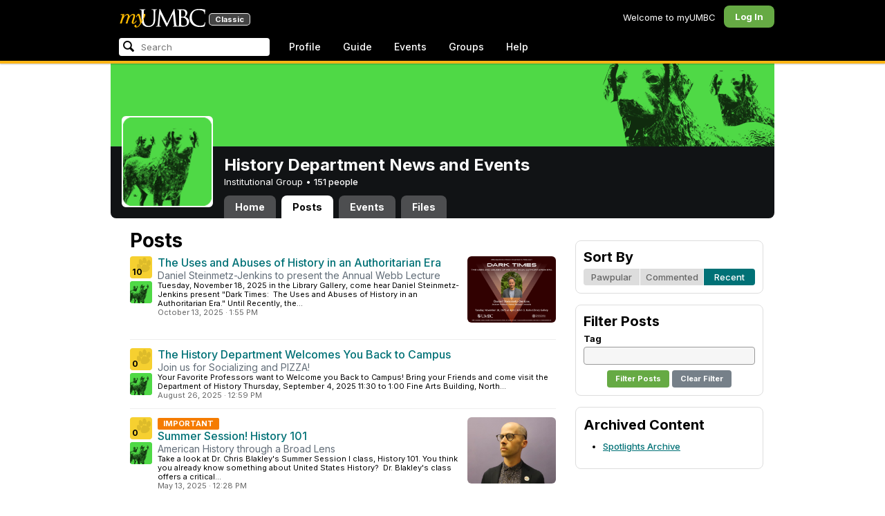

--- FILE ---
content_type: text/html; charset=utf-8
request_url: https://my3.my.umbc.edu/groups/history/posts?page=1
body_size: 10722
content:
<!DOCTYPE html>
<html>
<head prefix="og: http://ogp.me/ns#">
<meta content="IE=100" http-equiv="X-UA-Compatible">
<meta charset="utf-8">
<title>Posts &middot; History Department News and Events &middot; myUMBC</title>
<link href="https://assets2-my.umbc.edu/images/favicon.ico?1767879719" rel="icon" type="image/x-icon">
<link rel="preconnect" href="https://fonts.googleapis.com">
<link rel="preconnect" href="https://fonts.gstatic.com" crossorigin>
<link href="https://fonts.googleapis.com/css2?family=Inter:wght@100..900&display=swap" rel="stylesheet">
<link href="/images/avatars/myumbc/xxlarge.png" rel="apple-touch-icon">
<link href="https://assets4-my.umbc.edu/stylesheets/myumbc.css?1767879832" media="all" rel="stylesheet" type="text/css" />
<script type="text/javascript">
//<![CDATA[
var AUTH_TOKEN = "SD1N5ZBccMEWgOaNBRUqfgkuo59hdzTC4T+qxST4ny8=";
//]]>
</script>
<meta name="csrf-param" content="authenticity_token"/>
<meta name="csrf-token" content="SD1N5ZBccMEWgOaNBRUqfgkuo59hdzTC4T+qxST4ny8="/>
<script src="https://assets2-my.umbc.edu/javascripts/cache.myumbc.js?1767879742" type="text/javascript"></script>
<meta content="#333" name="theme-color">
<style>
  /*<![CDATA[*/
    .search-menu-selected a { background-color: #07f; color: #fff; border-radius: 4px; }
  /*]]>*/
</style>
<meta content="noindex" name="robots">
<link href="https://my3.my.umbc.edu/groups/history/posts.rss" rel="alternate" title="rss" type="application/rss+xml" />
<link href="https://my3.my.umbc.edu/groups/history/posts.xml" rel="alternate" title="xml" type="application/rss+xml" />
<style>
  /*<![CDATA[*/
    .community .avatar { height: 32px; width: 32px; background-size: 32px 32px; border-radius: 2px; }
  /*]]>*/
</style>

<meta content="myUMBC" property="og:site_name">

<script type="text/javascript">
  var _gaq = _gaq || [];
  _gaq.push(['_setAccount', 'UA-1045586-22']);
  _gaq.push(['_setCustomVar', 1, 'audience', 'general-public', 3]);
  _gaq.push(['_setCustomVar', 2, 'group', 'history', 3]);
  _gaq.push(['_trackPageview']);

  
  _gaq.push(['c._setAccount', 'UA-1045586-1']);
  _gaq.push(['c._trackPageview']);

  (function() {
    var ga = document.createElement('script'); ga.type = 'text/javascript'; ga.async = true;
    ga.src = ('https:' == document.location.protocol ? 'https://ssl' : 'http://www') + '.google-analytics.com/ga.js';
    var s = document.getElementsByTagName('script')[0]; s.parentNode.insertBefore(ga, s);
  })();

  $(function() {

    var browser_width = Math.round($(window).width()/10)*10; //"" + (Math.floor(parseInt($(window).width()) / 10) * 10) + "";
    var browser_height = Math.round($(window).height()/10)*10; //"" + (Math.floor(parseInt($(window).height()) / 10) * 10) + "";

/*
    $(window).load(function() {
      if ((browser_width > 0) && (browser_height > 0)) {
        _gaq.push(
          ['_trackEvent', 'Browser', 'Width', browser_width.toString(), browser_width, true],
          ['_trackEvent', 'Browser', 'Height', browser_height.toString(), browser_height, true],
          ['_trackEvent', 'Browser', 'Size', browser_width + "x" + browser_height, browser_width, true]
        );
      }
    });
*/

    //_gaq.push(['_setCustomVar', 3, 'browser-width', browser_width, 3]);
    //console.log("browser-width=" + browser_width);

    function recordOutboundLink(link_href, event, category, action, label, value) {
      try {
        //var myTracker=_gat._getTrackerByName();
        if (value) {
          //_gat._getTrackerByName()._trackEvent(category, action, label, value);
          //_gaq.push(['myTracker._trackEvent', category, action, label, value]);
          _gaq.push(['_trackEvent', category, action, label, value]);
        } else {
          //_gat._getTrackerByName()._trackEvent(category, action, label);
          //_gaq.push(['myTracker._trackEvent', category, action, label]);
          _gaq.push(['_trackEvent', category, action, label]);
        }
        if (event && (!event.metaKey && !event.ctrlKey)){
          event.preventDefault();
          setTimeout('document.location = "' + link_href + '"', 100);
        }
      }catch(err){}
    }

    $("*[data-analytics]").live("click", function(event) {
      try {
        var analytics = jQuery.parseJSON($(this).attr("data-analytics"));
      } catch(err) {
        return;
      }

      var value = null;

      if ($(this).parents('.menu') && (analytics.category.indexOf('Menu:Topics') >= 0)) {
        var menu = $(this).parents('.menu').first();
        var newTime = new Date();
        if (menu.data('menuTime')) {
          value = newTime - menu.data('menuTime');
        }
      }

      if ($(this).data("tracked") != "true") {

        $(this).data("tracked", "true");

        if ($(this).is("a") && $(this).attr("href") != "#" && $(this).attr("target") == null) {
          recordOutboundLink($(this).attr("href"), event, analytics.category, analytics.action, analytics.label, value);
        } else {
          if (value) {
            _gaq.push(['_trackEvent', analytics.category, analytics.action, analytics.label, value]);
          } else {
            _gaq.push(['_trackEvent', analytics.category, analytics.action, analytics.label]);
          }
        }
      }
    });
  });
</script>

<!-- Facebook Pixel Code -->
<script>
!function(f,b,e,v,n,t,s)
{if(f.fbq)return;n=f.fbq=function(){n.callMethod?
n.callMethod.apply(n,arguments):n.queue.push(arguments)};
if(!f._fbq)f._fbq=n;n.push=n;n.loaded=!0;n.version='2.0';
n.queue=[];t=b.createElement(e);t.async=!0;
t.src=v;s=b.getElementsByTagName(e)[0];
s.parentNode.insertBefore(t,s)}(window,document,'script',
'https://connect.facebook.net/en_US/fbevents.js');
 fbq('init', '590821764715059'); 
fbq('track', 'PageView');
</script>
<noscript>
 <img height="1" width="1" 
src="https://www.facebook.com/tr?id=590821764715059&ev=PageView
&noscript=1"/>
</noscript>
<!-- End Facebook Pixel Code -->
</head>
<body>

<div id="masthead" style="background-color: #000; border-bottom: 4px solid #fdb515; position: relative; box-shadow: 0 1px 2px rgba(0,0,0,.24); z-index: 10;">
<div id="head" style="max-width: 960px; margin: 0 auto;">
<a href="https://my.umbc.edu/" id="logo">
<svg xmlns="http://www.w3.org/2000/svg" viewBox="0 0 684 152" class="logo" role="img"><title>myUMBC</title><g fill-rule="evenodd" class="umbc" clip-rule="evenodd"><path d="M231.166 147c-8.908 0-25.64-1.681-37.632-12.947-7.412-7.078-15.916-18.891-15.916-47.6876V60.2746c0-27.8377 0-32.8524-.358-38.5412-.324-5.4966-1.406-8.1457-6.966-9.3193-1.363-.3391-4.301-.5168-5.906-.5168-1.158 0-2.388-.7081-2.388-2.01825 0-2.37684 2.68-2.37684 3.823-2.37684 5.572 0 12.603.25792 16.804.41206 1.971.07296 3.35.12434 3.84.12434.548 0 2.201-.06576 4.31-.14797l.164-.00719c4.203-.16134 9.827-.38124 13.299-.38124 1.143 0 3.823 0 3.823 2.37684 0 1.31015-1.23 2.01825-2.388 2.01825-1.16 0-2.191.1705-4.242.5086-4.088.6053-5.572 2.9554-5.938 9.3234-.358 5.6929-.358 10.7076-.358 38.5453v25.019c0 27.2754 6.658 37.2724 13.169 43.4554 8.522 7.966 16.44 9.567 26.45 9.567 10.437 0 20.955-4.799 27.453-12.526 7.141-8.811 10.19-21.727 10.19-43.1764v-22.339c0-27.8377 0-32.8524-.357-38.5412-.324-5.4966-1.407-8.1457-6.966-9.3193-1.364-.3391-4.302-.5168-5.907-.5168-1.158 0-2.386-.7081-2.386-2.01825 0-2.37684 2.678-2.37684 3.822-2.37684 5.921 0 12.795.28772 16.488.44186 1.379.05755 2.261.09454 2.541.09454.377 0 1.476-.05343 2.885-.12125l.228-.01131c3.333-.1603 8.323-.40384 11.966-.40384 1.143 0 3.823 0 3.823 2.37684 0 1.31015-1.229 2.01825-2.388 2.01825-1.189 0-2.216 0-4.257.5086-4.131.7635-5.561 3.0273-5.923 9.3234-.357 5.6929-.357 10.7076-.357 38.5453v19.1206c0 34.8058-8.996 47.2178-16.834 54.1398C255.14 145.603 240.78 147 231.166 147Z"></path><path d="M498.253 14.3995c-.819 0-5.077.0411-8.387.8662-1.434.3176-1.434.6217-1.434 1.0472v47.8913c0 .8241.087.859.659 1.0872.989.1428 4.165.6484 10.597.6484 10.033 0 12.1-.3196 15.621-4.3252 3.957-4.5019 6.227-10.8535 6.227-17.425 0-13.7431-6.096-29.7901-23.283-29.7901Zm-9.812 58.2639c.008.0277-.009.1212-.009.298V83.149c0 13.4235 0 35.888.177 38.538l.045.71c.495 8.142.614 10.074 5.523 12.439 5.134 2.462 13.716 2.587 15.383 2.587 11.24 0 24.363-6.397 24.363-24.43 0-7.009-1.658-24.447-17.001-34.9625-5.876-3.9542-10.211-4.4926-14.4-5.0105-1.607-.2446-6.269-.3628-13.962-.3628-.058 0-.094.0031-.119.0062Zm16.094 72.3706c-2.565 0-10.648-.416-16.552-.719l-.73-.038c-3.409-.176-6.101-.315-6.593-.315-.249 0-1.387.047-2.959.108-2.547.102-46.742.181-50.221.181-1.145 0-3.823 0-3.823-2.377 0-1.005.737-2.017 2.385-2.017 1.289 0 3.226-.26 5.179-.693.446-.088 2.57-.78 1.819-6.033l-8.403-89.7172-44.182 93.3362c-2.908 6.117-3.513 7.39-5.533 7.39-1.783 0-2.598-1.537-6.027-8.01l-.379-.712c-1.954-3.668-7.083-13.64-20.427-40.317l-.584-1.1663c-1.701-3.3808-18.458-39.167-22.82-48.9179l-6.977 80.5672c-.175 2.807-.175 5.971-.175 9.031 0 2.222 1.641 4.162 3.903 4.611 2.953.694 5.557.877 6.634.877 1.174 0 2.387.689 2.387 1.84 0 2.557-2.93 2.557-4.182 2.557-4.578 0-9.944-.249-13.493-.41l-.253-.014c-1.469-.066-2.528-.114-2.948-.114-.549 0-1.942.065-3.722.149l-.294.015c-3.394.159-7.982.374-11.063.374-2.656 0-4.003-.861-4.003-2.557 0-1.208 1.382-1.84 2.747-1.84 1.393 0 2.598 0 5.197-.518 5.05-.914 5.683-6.955 6.354-13.349l.069-.653L317.791 9.06108C318.016 7.81562 318.529 5 320.711 5c1.92 0 2.843 1.67088 3.557 3.23591L378.317 118.839 430.246 8.40444C430.816 7.13844 431.773 5 433.802 5c2.307 0 2.783 2.68409 3.102 5.6724l12.024 109.7226c.664 5.937 1.768 15.819 9.039 18.144 3.563 1.142 7.763 1.09 8.926.742 3.048-.911 3.767-4.416 4.388-8.903.889-7.434.889-21.211.889-38.6516V60.2746c0-27.8377 0-32.8524-.357-38.5412-.326-5.4966-1.409-8.1468-6.968-9.3193-1.362-.3391-4.301-.5168-5.905-.5168-1.361 0-2.386-.8684-2.386-2.01825 0-2.37684 2.676-2.37684 3.821-2.37684 5.936 0 13.837.29903 17.633.44186l.928.03597c.929.03391 1.541.05857 1.724.05857h.001c1.81 0 4.183-.09865 6.695-.20346 3.609-.149 8.068-.33294 12.872-.33294 29.089 0 36.851 17.44559 36.851 27.75339 0 14.6033-8.408 23.7458-16.092 31.7375 7.214 2.5001 14.261 6.9579 19.46 12.325 7.076 7.3001 10.815 16.2258 10.815 25.8119 0 10.206-4.252 20.166-11.666 27.329-8.516 8.226-20.639 12.575-35.061 12.575Z"></path><path d="M636.123 147c-25.95 0-44.977-6.21-59.875-19.543-14.624-13.056-22.037-31.09-22.037-53.6016 0-14.0977 5.356-34.4945 20.384-49.4574C587.708 11.3454 605.836 5 630.019 5c4.323 0 15.53.20963 26.198 2.15899l.507.09557c6.541 1.19921 12.159 2.22886 17.693 2.57311 1.394.12639 3.225.56103 3.225 2.91013 0 .6207-.083 1.2969-.211 2.3234-.19 1.5476-.473 3.8587-.688 7.7368-.205 3.3685-.293 8.1006-.365 11.9027-.052 2.9328-.098 5.3549-.175 6.515-.122 1.8446-.306 4.6366-2.564 4.6366-2.387 0-2.387-2.606-2.387-4.7003 0-6.8418-2.895-13.8757-7.202-17.5052-5.814-4.9592-18.978-9.9615-35.289-9.9615-27.413 0-37.356 9.6163-40.623 12.7772-13.985 13.3485-15.869 30.7262-15.869 45.9645 0 16.5536 6.466 32.904 17.738 44.856 11.924 12.642 28.304 19.603 46.116 19.603 19.399 0 26.149-4.157 30.551-8.649 3.627-3.779 5.868-11.406 6.386-14.507.268-1.469.633-3.47 2.733-3.47.664 0 2.207.354 2.207 3.627 0 1.364-2.166 16.977-3.987 23.14-1.156 3.638-1.688 4.231-5.195 5.782-7.764 3.091-21.977 4.191-32.695 4.191Z"></path></g><g class="my"><path d="M121.908 139.42c0 3.507 1.207 6.27 3.612 8.278 2.409 2.021 5.68 3.023 9.816 3.023 7.38 0 13.896-2.315 19.549-6.94 5.654-4.636 12.274-13.1 19.866-25.393 4.55-7.12 8.576-13.813 12.078-20.0968 5.857-10.31 11.869-22.186 18.04-35.634 2.406-5.231 3.163-9.812 2.276-13.736-.891-3.927-3.144-5.891-6.759-5.891-2.309 0-4.197.789-5.665 2.353-1.469 1.575-2.179 3.592-2.126 6.05l.315 2.746c.68 5.184.762 9.826.237 13.929-.527 4.113-1.707 8.024-3.542 11.738-3.174 6.591-6.351 12.744-9.526 18.445l-2.422 4.4748c-1.57-8.1658-3.192-15.4338-4.864-21.8198-1.779-7.12-4-14.914-6.667-23.391-1.623-5.024-3.348-8.698-5.18-11.031-1.832-2.326-3.923-3.494-6.276-3.494-3.661 0-7.244 2.099-10.748 6.281-3.501 4.188-6.926 10.468-10.273 18.838l4.783 2.512c2.092-4.812 4.067-8.519 5.922-11.109 1.857-2.586 3.492-3.883 4.905-3.883.99 0 1.853.589 2.588 1.771.731 1.175 1.619 3.44 2.667 6.781 1.827 5.922 3.418 11.467 4.776 16.647 2.611 10.307 5.247 22.6268 7.91 36.9688l-1.75 2.745c-5.077 7.747-9.05 13.215-11.926 16.407-1.256 1.361-2.486 2.509-3.686 3.453-3.19 2.513-6.356 3.806-9.493 3.887-3.139.075-4.314-1.113-3.531-3.578l.315-.78c.625-2.775.261-5.041-1.098-6.791-1.36-1.751-3.426-2.628-6.199-2.628-2.091 0-3.936.891-5.531 2.672-1.593 1.774-2.393 3.843-2.393 6.196Z"></path><path fill-rule="evenodd" d="M25.7383 54.4153c.9168 1.124.7999 3.511-.3509 7.178L7.50409 119.897H22.0941c5.4019-22.2197 11.5566-38.9007 18.4652-50.0357 6.9096-11.136 14.543-16.702 22.9093-16.702 3.5323 0 5.6938 1.426 6.4766 4.276.7859 2.847.21 7.381-1.7246 13.604l-3.4443 11.531c-3.2353 10.455-7.3025 22.8977-12.2075 37.3267h14.3321c5.4679-22.2197 11.6306-38.9007 18.4922-50.0357 6.8606-11.136 14.389-16.702 22.5909-16.702 3.103 0 5.097 1.029 5.987 3.095.89 2.065.683 5.187-.625 9.368l-11.483 37.3157c-1.832 5.851-1.859 10.503-.078 13.952 1.776 3.451 5.072 5.174 9.882 5.174 4.863 0 9.62-1.909 14.275-5.725 4.81-3.876 9.569-9.649 14.277-17.3337l-4.393-3.217c-3.976 5.9077-7.569 10.4447-10.785 13.6067-3.217 3.165-5.871 4.743-7.961 4.743-1.935 0-3.087-.545-3.452-1.649-.367-1.097-.079-3.186.864-6.27l9.803-31.9257c1.884-6.013 2.798-11.092 2.745-15.222.053-2.614-.315-4.859-1.103-6.741-1.896-4.862-6.346-7.3-13.346-7.3-10.793 0-20.8482 6.643-30.1673 19.928l-.025.078c.21-3.87-.103-7.215-.9338-10.042-1.9756-6.643-6.7276-9.964-14.2631-9.964-10.1208 0-19.9313 6.8637-29.4304 20.5991l4.7374-20.5986-27.9632 2.0615-1.7266 5.634h5.3409c4.1371 0 6.6646.565 7.5784 1.689Zm12.0331 11.2141-.0255.0369v.074l.0255-.1109Z" clip-rule="evenodd"></path></g></svg>
<div id="logo-classic">Classic</div>
</a>
<ul id="dashboard">
<li class="dashboard-text">Welcome to myUMBC</li>
<li class="login menu" id="dashboard-log"><a href="https://my3.my.umbc.edu/login?u=https%3A%2F%2Fmy3.my.umbc.edu%2Fgroups%2Fhistory%2Fposts%3Fpage%3D1" class="menu-label">Log In</a></li>
</ul>
</div>
<div style="max-width: 960px; margin: 0 auto;"><div id="nav">
<ul id="nav-left">
<li id="nav-search">
<div class="menu-label">
<form action="/search/search" id="nav-search-form" method="post"><div style="margin:0;padding:0;display:inline"><input name="authenticity_token" type="hidden" value="SD1N5ZBccMEWgOaNBRUqfgkuo59hdzTC4T+qxST4ny8=" /></div>
<div>
<span id="nav-search-input-container">
<input autocomplete="off" id="nav-search-input" maxlength="200" name="q" placeholder="Search" size="30" type="text" value="" />
<span class="icon search" id="nav-search-icon"></span>
<span id="nav-search-loading"></span>
</span>
<input id="nav-search-role" name="role" type="hidden" value="general-public" />
<input id="sitesearch" name="sitesearch" type="hidden" value="umbc.edu" />
<input id="domains" name="domains" type="hidden" value="umbc.edu" />
<input id="sitekey" name="sitekey" type="hidden" value="umbc" />
<input id="myumbc_recommendation_count" name="myumbc_recommendation_count" type="hidden" value="" />
<input id="myumbc_request_url" name="myumbc_request_url" type="hidden" value="https://my3.my.umbc.edu/groups/history/posts?page=1" />
</div>
</form>
</div>
<div id="menu-search-results-container">
<div id="menu-search-results"></div>
</div>
</li>
<li class="menu" id="nav-profile"><a href="https://my.umbc.edu/go/profile" class="menu-label">Profile</a></li>
<li class="menu" id="nav-groups"><a href="https://my.umbc.edu/guide" class="menu-label">Guide</a></li>
<li class="menu" id="nav-events"><a href="https://my.umbc.edu/events" class="menu-label">Events</a></li>
<li class="menu" id="nav-groups"><a href="/groups" class="menu-label">Groups</a></li>
<li class="menu" id="nav-explore">
<a href="https://my.umbc.edu/help" class="menu-label">Help</a>
</li>
</ul>
</div>
</div>
</div>
<div id="container" style="margin-top: 0; z-index: 5;">
<div id="body">
<div id="group-header">
<div id="group-picture"><a href='/groups/history'><span class="avatar xxxlarge" style="background-image: url('https://assets2-my.umbc.edu/system/shared/avatars/groups/000/000/496/0e975254c6e211f21a5cca6eb2cf1a82/xxxlarge.png?1582059722')" title="History Department News and Events (Institutional Group)"></span></a></div>
<div id="header" style="background-image: url('https://assets2-my.umbc.edu/system/shared/headers/000/000/003/eccbc87e4b5ce2fe28308fd9f2a7baf3/original.png?1279575330')"></div>
<div id="group-bar">
<div class="name">History Department News and Events</div>
<div class="description">
Institutional Group
&bull;
<a href="/groups/history/people">
151 people
</a>
</div>
</div>
<ul id="tabs">
<li>
<a href="/groups/history">Home</a>
</li>
<li class="active">
<a href="/groups/history/posts">Posts</a>
</li>
<li>
<a href="/groups/history/events">Events</a>
</li>
<li>
<a href="/groups/history/files">Files</a>
</li>
</ul>
</div>
<div class="sidebar" id="page">

<div id="main">
<div class="section">
<h2>Posts</h2>
<div class="news-listing content-listing">
<div class="news-item content-item">
<div class="community">
<a id="paw-news-153516" class="paw static small" title="Log in to paw this!" href="https://my3.my.umbc.edu/login?u=https%3A%2F%2Fmy3.my.umbc.edu%2Fgroups%2Fhistory%2Fposts%3Fpage%3D1"><span class="count">10</span></a>
<a href='/groups/history'><span class="avatar xxxlarge" style="background-image: url('https://assets2-my.umbc.edu/system/shared/avatars/groups/000/000/496/0e975254c6e211f21a5cca6eb2cf1a82/xxxlarge.png?1582059722')" title="History Department News and Events (Institutional Group)"></span></a>
</div>
<div class="content">
<span class="thumbnail xxxlarge" role="image" aria-label="A small version of the Webb Lecture Poster containing an image of the speaker." style="background-image: url('https://assets2-my.umbc.edu/system/shared/thumbnails/news/000/153/516/9f77e26754b3f8293decb636b5668376/xxxlarge.jpg?1760382537')"></span>
<div class="title"><a href="/groups/history/posts/153516">The Uses and Abuses of History in an Authoritarian Era</a></div>
<div class="tagline">Daniel Steinmetz-Jenkins to present the Annual Webb Lecture</div>
<div class="details">
<span class="blurb">Tuesday, November 18, 2025 in the Library Gallery, come hear  Daniel Steinmetz-Jenkins present "Dark Times:  The Uses and Abuses of  History in an Authoritarian Era."     Until  Recently, the...</span>
</div>
<div class="foot">
<span class="posted">October 13, 2025</span>
<span class="posted">&middot;</span>
<span class="posted"> 1:55 PM</span>
</div>
</div>
</div>
<div class="news-item content-item">
<div class="community">
<a id="paw-news-151764" class="paw static small" title="Log in to paw this!" href="https://my3.my.umbc.edu/login?u=https%3A%2F%2Fmy3.my.umbc.edu%2Fgroups%2Fhistory%2Fposts%3Fpage%3D1"><span class="count">0</span></a>
<a href='/groups/history'><span class="avatar xxxlarge" style="background-image: url('https://assets2-my.umbc.edu/system/shared/avatars/groups/000/000/496/0e975254c6e211f21a5cca6eb2cf1a82/xxxlarge.png?1582059722')" title="History Department News and Events (Institutional Group)"></span></a>
</div>
<div class="content">
<div class="title"><a href="/groups/history/posts/151764">The History Department Welcomes You Back to Campus</a></div>
<div class="tagline">Join us for Socializing and PIZZA!</div>
<div class="details">
<span class="blurb">Your Favorite Professors want to Welcome you Back to Campus!     Bring your Friends and come visit the Department of History  Thursday, September 4, 2025  11:30 to 1:00  Fine Arts Building, North...</span>
</div>
<div class="foot">
<span class="posted">August 26, 2025</span>
<span class="posted">&middot;</span>
<span class="posted">12:59 PM</span>
</div>
</div>
</div>
<div class="news-item content-item">
<div class="community">
<a id="paw-news-150092" class="paw static small" title="Log in to paw this!" href="https://my3.my.umbc.edu/login?u=https%3A%2F%2Fmy3.my.umbc.edu%2Fgroups%2Fhistory%2Fposts%3Fpage%3D1"><span class="count">0</span></a>
<a href='/groups/history'><span class="avatar xxxlarge" style="background-image: url('https://assets2-my.umbc.edu/system/shared/avatars/groups/000/000/496/0e975254c6e211f21a5cca6eb2cf1a82/xxxlarge.png?1582059722')" title="History Department News and Events (Institutional Group)"></span></a>
</div>
<div class="content">
<span class="thumbnail xxxlarge" role="image" aria-label="Professor Chris Blakley facing slightly to his right, wearing glasses and a they/them button on his lapel." style="background-image: url('https://assets3-my.umbc.edu/system/shared/thumbnails/news/000/150/092/dfea6b46be6c74f3d041223e55f60fec/xxxlarge.jpg?1747153345')"></span>
<div>
<div class="important" style="display: inline-block; padding: 3px 8px; line-height: 11px; background-color: #f57c00; color: #FFF; font-size: 11px; border-radius: 2px; font-weight: bold;">IMPORTANT</div>
</div>
<div class="title"><a href="/groups/history/posts/150092">Summer Session! History 101</a></div>
<div class="tagline">American History through a Broad Lens</div>
<div class="details">
<span class="blurb">Take a look at Dr. Chris Blakley's Summer Session I class, History 101.       You think you already know something about United States History?      Dr. Blakley's class offers a critical...</span>
</div>
<div class="foot">
<span class="posted">May 13, 2025</span>
<span class="posted">&middot;</span>
<span class="posted">12:28 PM</span>
</div>
</div>
</div>
<div class="news-item content-item">
<div class="community">
<a id="paw-news-148972" class="paw static small" title="Log in to paw this!" href="https://my3.my.umbc.edu/login?u=https%3A%2F%2Fmy3.my.umbc.edu%2Fgroups%2Fhistory%2Fposts%3Fpage%3D1"><span class="count">0</span></a>
<a href='/groups/history'><span class="avatar xxxlarge" style="background-image: url('https://assets2-my.umbc.edu/system/shared/avatars/groups/000/000/496/0e975254c6e211f21a5cca6eb2cf1a82/xxxlarge.png?1582059722')" title="History Department News and Events (Institutional Group)"></span></a>
</div>
<div class="content">
<span class="thumbnail xxxlarge" role="image" style="background-image: url('https://assets4-my.umbc.edu/system/shared/thumbnails/news/000/148/972/2922c54684ca408caf8ff191704ad52c/xxxlarge.jpg?1744383239')"></span>
<div class="title"><a href="/groups/history/posts/148972">History Presenters at URCAD</a></div>
<div class="tagline">Come Show Your Support on April 16!</div>
<div class="details">
<span class="blurb">Christina Chaffman | Cultural Crossroads: Exploring North American Food Cultures (1600-1800) | History | Melissa Blair   Oral Presentation | UC 310 | 10:20-10:35      Christina Chaffman | Colonial...</span>
</div>
<div class="foot">
<span class="posted">April 11, 2025</span>
<span class="posted">&middot;</span>
<span class="posted">10:54 AM</span>
</div>
</div>
</div>
<div class="news-item content-item">
<div class="community">
<a id="paw-news-148820" class="paw static small" title="Log in to paw this!" href="https://my3.my.umbc.edu/login?u=https%3A%2F%2Fmy3.my.umbc.edu%2Fgroups%2Fhistory%2Fposts%3Fpage%3D1"><span class="count">0</span></a>
<a href='/groups/history'><span class="avatar xxxlarge" style="background-image: url('https://assets2-my.umbc.edu/system/shared/avatars/groups/000/000/496/0e975254c6e211f21a5cca6eb2cf1a82/xxxlarge.png?1582059722')" title="History Department News and Events (Institutional Group)"></span></a>
</div>
<div class="content">
<span class="thumbnail xxxlarge" role="image" style="background-image: url('https://assets4-my.umbc.edu/system/shared/thumbnails/news/000/148/820/e438a6a179d4283132f3dd99b40bf2f6/xxxlarge.jpg?1744121555')"></span>
<div>
<div class="important" style="display: inline-block; padding: 3px 8px; line-height: 11px; background-color: #f57c00; color: #FFF; font-size: 11px; border-radius: 2px; font-weight: bold;">IMPORTANT</div>
</div>
<div class="title"><a href="/groups/history/posts/148820">Week Three of Advising Happening Now!</a></div>
<div class="tagline">Please sign up today</div>
<div class="details">
<span class="blurb">Do you have an advising hold on your account?     Do you need advice about what classes to take?     Have you missed the email messages inviting you to sign up with an adviser?     It's not too...</span>
</div>
<div class="foot">
<span class="posted">April  8, 2025</span>
<span class="posted">&middot;</span>
<span class="posted">10:12 AM</span>
</div>
</div>
</div>
<div class="news-item content-item">
<div class="community">
<a id="paw-news-147502" class="paw static small" title="Log in to paw this!" href="https://my3.my.umbc.edu/login?u=https%3A%2F%2Fmy3.my.umbc.edu%2Fgroups%2Fhistory%2Fposts%3Fpage%3D1"><span class="count">4</span></a>
<a href='/groups/history'><span class="avatar xxxlarge" style="background-image: url('https://assets2-my.umbc.edu/system/shared/avatars/groups/000/000/496/0e975254c6e211f21a5cca6eb2cf1a82/xxxlarge.png?1582059722')" title="History Department News and Events (Institutional Group)"></span></a>
</div>
<div class="content">
<span class="thumbnail xxxlarge" role="image" style="background-image: url('https://assets1-my.umbc.edu/system/shared/thumbnails/news/000/147/502/74349b40e9dd00da7d5770fea1c6f163/xxxlarge.jpg?1740063535')"></span>
<div class="title"><a href="/groups/history/posts/147502">Amber N. Mitchell to give the Annual Low Lecture</a></div>
<div class="tagline">Wednesday, April 16, 4:00 in the Library Gallery</div>
<div class="details">
<span class="blurb">Amber  N. Mitchell will discuss the unique intersections of Black history,  preservation, and memory that have presented opportunities and  challenges in her career as a Public Historian and...</span>
</div>
<div class="foot">
<span class="posted">February 20, 2025</span>
<span class="posted">&middot;</span>
<span class="posted">10:20 AM</span>
</div>
</div>
</div>
<div class="news-item content-item">
<div class="community">
<a id="paw-news-144575" class="paw static small" title="Log in to paw this!" href="https://my3.my.umbc.edu/login?u=https%3A%2F%2Fmy3.my.umbc.edu%2Fgroups%2Fhistory%2Fposts%3Fpage%3D1"><span class="count">0</span></a>
<a href='/groups/history'><span class="avatar xxxlarge" style="background-image: url('https://assets2-my.umbc.edu/system/shared/avatars/groups/000/000/496/0e975254c6e211f21a5cca6eb2cf1a82/xxxlarge.png?1582059722')" title="History Department News and Events (Institutional Group)"></span></a>
</div>
<div class="content">
<div class="title"><a href="/groups/history/posts/144575">Dr. Michelle Scott wins Theatre Library Association Book Award</a></div>
<div class="tagline">Congratulations to Dr. Scott!</div>
<div class="details">
<span class="blurb">Congratulations to Dr. Michelle Scott! She has won the 2023 George Freedley Memorial Award for an exemplary work in the field of live theater or performance for her book, T.O.B.A. Time: Black...</span>
</div>
<div class="foot">
<span class="posted">October  7, 2024</span>
<span class="posted">&middot;</span>
<span class="posted"> 7:45 PM</span>
</div>
</div>
</div>
<div class="news-item content-item">
<div class="community">
<a id="paw-news-143407" class="paw static small" title="Log in to paw this!" href="https://my3.my.umbc.edu/login?u=https%3A%2F%2Fmy3.my.umbc.edu%2Fgroups%2Fhistory%2Fposts%3Fpage%3D1"><span class="count">0</span></a>
<a href='/groups/history'><span class="avatar xxxlarge" style="background-image: url('https://assets2-my.umbc.edu/system/shared/avatars/groups/000/000/496/0e975254c6e211f21a5cca6eb2cf1a82/xxxlarge.png?1582059722')" title="History Department News and Events (Institutional Group)"></span></a>
</div>
<div class="content">
<div class="title"><a href="/groups/history/posts/143407">Welcome to Fall 2024!</a></div>
<div class="tagline">Free Snacks; New Friends; Useful Information</div>
<div class="details">
<span class="blurb">Welcome back Historians and History Fans!    I hope you are refreshed, refocused, and as excited about the new semester as I am!   Please join the History Department for a Welcome Week open house...</span>
</div>
<div class="foot">
<span class="posted">August 28, 2024</span>
<span class="posted">&middot;</span>
<span class="posted"> 9:19 AM</span>
</div>
</div>
</div>
<div class="news-item content-item">
<div class="community">
<a id="paw-news-143217" class="paw static small" title="Log in to paw this!" href="https://my3.my.umbc.edu/login?u=https%3A%2F%2Fmy3.my.umbc.edu%2Fgroups%2Fhistory%2Fposts%3Fpage%3D1"><span class="count">0</span></a>
<a href='/groups/history'><span class="avatar xxxlarge" style="background-image: url('https://assets2-my.umbc.edu/system/shared/avatars/groups/000/000/496/0e975254c6e211f21a5cca6eb2cf1a82/xxxlarge.png?1582059722')" title="History Department News and Events (Institutional Group)"></span></a>
</div>
<div class="content">
<span class="thumbnail xxxlarge" role="image" style="background-image: url('https://assets4-my.umbc.edu/system/shared/thumbnails/news/000/143/217/98f5f73b4241e3b2945231d03c836b9d/xxxlarge.jpg?1723833971')"></span>
<div class="title"><a href="/groups/history/posts/143217">New History 200 Course for Fall 2024</a></div>
<div class="tagline">The African Diaspora: Science, Medicine, and the Environment</div>
<div class="details">
<span class="blurb">Are you interested in the history of science? Do you want to know more about the African Diaspora? Do you need to fulfill core requirements for your major or minor? If you answered yes to one or...</span>
</div>
<div class="foot">
<span class="posted">August 16, 2024</span>
<span class="posted">&middot;</span>
<span class="posted"> 2:50 PM</span>
</div>
</div>
</div>
<div class="news-item content-item">
<div class="community">
<a id="paw-news-141809" class="paw static small" title="Log in to paw this!" href="https://my3.my.umbc.edu/login?u=https%3A%2F%2Fmy3.my.umbc.edu%2Fgroups%2Fhistory%2Fposts%3Fpage%3D1"><span class="count">0</span></a>
<a href='/groups/history'><span class="avatar xxxlarge" style="background-image: url('https://assets2-my.umbc.edu/system/shared/avatars/groups/000/000/496/0e975254c6e211f21a5cca6eb2cf1a82/xxxlarge.png?1582059722')" title="History Department News and Events (Institutional Group)"></span></a>
</div>
<div class="content">
<div class="title"><a href="/groups/history/posts/141809">Stipend for unpaid Internships: Deadline May 15th</a></div>
<div class="tagline"></div>
<div class="details">
<span class="blurb">Dear Undergraduate History Majors and Public History Minors    Have you secured an unpaid internship for Summer 2024?      If so, consider applying to the History Department's Internship Stipend....</span>
</div>
<div class="foot">
<span class="posted">May  8, 2024</span>
<span class="posted">&middot;</span>
<span class="posted">11:33 AM</span>
</div>
</div>
</div>
</div>
<div class="pager-wrap">
<div class="pager">
<span class="label">
Pages:
</span>
<a class="page ui-selected" href="/groups/history/news?page=1">
1
</a>
<a class="page " href="/groups/history/news?page=2">
2
</a>
<a class="page " href="/groups/history/news?page=3">
3
</a>
<a class="page " href="/groups/history/news?page=4">
4
</a>
<a class="page " href="/groups/history/news?page=5">
5
</a>
<a class="page " href="/groups/history/news?page=6">
6
</a>
<a class="page " href="/groups/history/news?page=7">
7
</a>
<span>...</span>
<a class="page" href="/groups/history/news?page=24">
24
</a>
</div>
</div>

</div>

</div>
<div id="side">
<div class="section-wrapper bordered">
</div>
<div class="section content-navigator bordered">
<h4>Sort By</h4>
<ul class="switcher">
<li class="" style="width: 33%" title="Sort by number of recent paws">
<a href="/groups/history/news?mode=pawpularity&amp;page=1">Pawpular</a>
</li>
<li class="" style="width: 37%" title="Sort by most recent comments">
<a href="/groups/history/news?mode=activity&amp;page=1">Commented</a>
</li>
<li class="active" style="width: 30%" title="Sort by when stories were posted">
<a href="/groups/history/news?mode=recent&amp;page=1">Recent</a>
</li>
</ul>

</div>
<div class="section content-filter bordered">
<h4>Filter Posts</h4>
<form action="/groups/history/news" method="get">
<div class="form-container">
<label for="tag">Tag</label>
<div class="field full"><input class="text" id="tag" name="tag" type="text" value="" /></div>
<div class="form-actions">
<input class="button go" type="submit" value="Filter Posts" />
<a href="/groups/history/news" class="button">Clear Filter</a>
</div>
</div>
</form>
</div>
<div class="section-wrapper bordered">
<div class="section html-content">
<h4>Archived Content</h4>
<ul>
<li><a href="https://my3.my.umbc.edu/groups/history/spotlights">Spotlights Archive</a></li>
</ul>
</div>
</div>

</div>
</div>

</div>
<div id="foot">
<div style="border-top: 1px solid #e0e0e0; display: flex; flex-wrap: wrap; font-size: 12px; justify-content: space-between; line-height: 14px; margin: 16px auto 0; padding: 16px 16px 4px 16px;">
<div>
All events, groups, organizations, and centers are open for full participation by all individuals regardless of race, color, religion, sex, national origin, or any other protected category under applicable federal law, state law, and the University's <a target="_blank" href="https://ecr.umbc.edu/discrimination-policy/">nondiscrimination policy</a>.
</div>
<div style="margin-top: 16px;">
myUMBC is a UMBC limited public community forum for information sharing and dialogue. As a public institution, UMBC generally may not limit a community member's right to free speech on this forum. UMBC does not endorse the views expressed or information presented here, unless specifically stated in an official UMBC post. <a href="https://umbc.edu/go/community-standards">Learn more...</a>
</div>
</div>
<div class="bot" style="margin-top: 0;">
<a href="/go/umbc" id="umbc-logo"></a>
<div id="footer-links">
<div class="links">&copy; 2026 Universty of Maryland, Baltimore County.&nbsp;&nbsp;&nbsp;&nbsp;&nbsp;<a href="/about/studentdata">Use of Student Data</a>&nbsp;&nbsp;&nbsp;&nbsp;&nbsp;<a href="http://umbc.edu/go/equal-opportunity">Equal Opportunity</a>&nbsp;&nbsp;&nbsp;&nbsp;&nbsp;<a href="/go/safety">Safety Resources</a></div>
<div class="copyright"></div>
</div>
</div>
</div>
<!-- Diagnostic Info: -->
<div style="font-size: 12px; color: rgba(0,0,0,.24); text-align: center; margin-top: 16px;">#1.18.21.4 - 6131 - production - prod4 - general-public</div>
</div>
</body>
</html>
